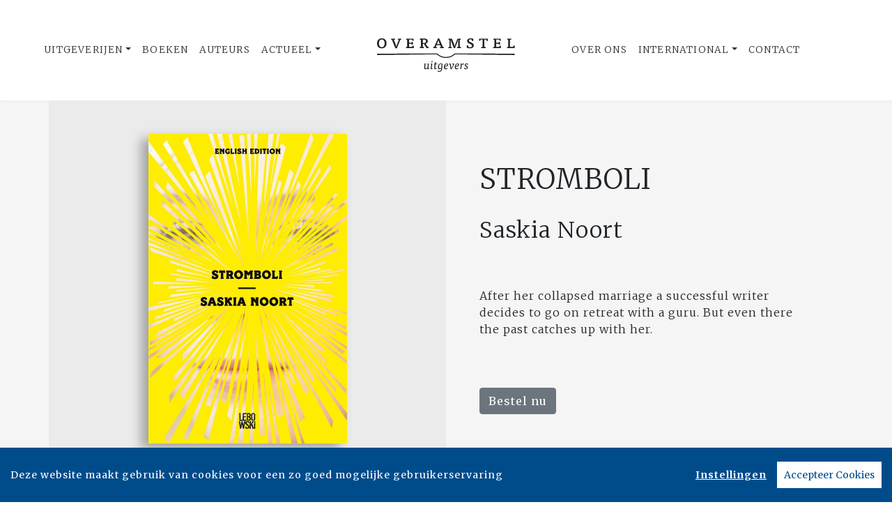

--- FILE ---
content_type: text/html; charset=UTF-8
request_url: https://www.overamsteluitgevers.com/boek/182/saskia-noort-stromboli.html
body_size: 25845
content:
<!DOCTYPE html>
<html lang="nl-NL">
	<head>
		<meta charset="utf-8">
		<meta http-equiv="X-UA-Compatible" content="IE=edge">
		<meta name="viewport" content="width=device-width, initial-scale=1">
		<!-- SEO OPTIMALISATION -->
		<title>Stromboli - Saskia Noort - Overamstel Uitgevers</title>
		<meta name="description" content="Hundreds of thousands of readers enjoy the joined column by writers' couple Sara and Karel on a daily basis, where they report openly about their life">
		<meta name="robots" content="index, follow, max-snippet:-1, max-image-preview:large, max-video-preview:-1"/>
		
		<meta property="og:locale" content="nl_NL"/>
		<meta property="og:type" content="website"/>
				<meta property="og:title" content="Stromboli"/>
				<meta property="og:description" content="Hundreds of thousands of readers enjoy the joined column by writers' couple Sara and Karel on a daily basis, where they report openly about their life"/>
		<meta property="og:url" content="https://www.overamsteluitgevers.com/boek/182/saskia-noort-stromboli.html"/>
		<meta property="og:site_name" content="Overamstel Uitgevers"/>
		<meta property="article:publisher" content="https://www.facebook.com/overamsteluitgevers"/>
				<meta property="og:image" content="https://cdn.boekhub.overamstel.com/styles/bookcoverbig/public/contentfile/front/9789048861798_574.jpg"/>
		<meta property="og:image:width" content="514"/>
		<meta property="og:image:height" content="800"/>
						<meta property="og:author" content="Array"/>
										<meta property="og:isbn" content="9789048861798"/>
						<meta property="og:pubdate" content="2021-03-08"/>
								<meta name="fb:page_id" content="646965532078973"/>
		<meta name="twitter:card" content="summary_large_image"/>
		<meta name="twitter:site" content="@overamstelcom"/>
		<meta name="twitter:creator" content="@overamstelcom"> 
		<meta name="twitter:data1" content="€ "> 
		<meta name="twitter:label1" content="Prijs"> 
				<script type="application/ld+json">
			[{"@context":"http:\/\/schema.org","@type":"Book","@id":"https:\/\/www.overamsteluitgevers.com\/boek\/182\/saskia-noort-stromboli.html","url":"https:\/\/www.overamsteluitgevers.com\/boek\/182\/saskia-noort-stromboli.html","name":"Stromboli","copyrightYear":"2021","bookEdition":"Digitale download","bookFormat":"http:\/\/schema.org\/Paperback","isbn":"9789048861798","numberOfPages":"0","datePublished":"Mon, 08 Mar 2021 00:00:00 +0100","publisher":{"@context":"http:\/\/schema.org","@type":"Organization","name":"Lebowski"},"offers":{"type":"Offer","availability":"https:\/\/schema.org\/InStock","name":"Saskia Noort - Stromboli","image":"https:\/\/cdn.boekhub.overamstel.com\/styles\/bookcoverbig\/public\/contentfile\/front\/9789048861798_574.jpg","price":"9.99","priceValidUntil":"Wed, 03 Feb 2027 00:00:00 +0100","priceCurrency":"EUR","url":"https:\/\/www.overamsteluitgevers.com\/boek\/182\/saskia-noort-stromboli.html"},"dateModified":"Tue, 19 Aug 2025 08:15:06 +0200","dateCreated":"Thu, 20 May 2021 14:13:29 +0200","author":[{"@type":"Person","name":"Saskia Noort"}]},{"@context":"http:\/\/schema.org","@type":"Product","@id":"https:\/\/www.overamsteluitgevers.com\/boek\/182\/saskia-noort-stromboli.html","url":"https:\/\/www.overamsteluitgevers.com\/boek\/182\/saskia-noort-stromboli.html","image":["https:\/\/cdn.boekhub.overamstel.com\/styles\/bookcoverbig\/public\/contentfile\/front\/9789048861798_574.jpg"],"name":"Stromboli","brand":"Lebowski","description":"Hundreds of thousands of readers enjoy the joined column by writers' couple Sara and Karel on a daily basis, where they report openly about their life as a family. But behind this facade of their bohemian lifestyle a daily life filled with envy, resentment and even violence is festering. After another nocturnal escalation it's game over: Sara decides to leave Karel.Soon after Sara becomes isolated - nobody wants anything to do with her any longer. In order to get her life back on track she checks into a retreat on the idyllic volcanic island of Stromboli. Led by a world-famous guru she - along with a motley crew of allies - indulges in role-play and exercises that keep pushing the envelope. What should have become a fresh start results in a descent into parts of the past she'd rather have kept hidden.","sku":"9789048861798","numberOfPages":0,"datePublished":"Mon, 08 Mar 2021 00:00:00 +0100","dateModified":"Mon, 08 Mar 2021 00:00:00 +0100","offers":{"type":"Offer","availability":"https:\/\/schema.org\/InStock","name":"Saskia Noort - Stromboli","image":"https:\/\/cdn.boekhub.overamstel.com\/styles\/bookcoverbig\/public\/contentfile\/front\/9789048861798_574.jpg","price":"9.99","priceValidUntil":"Wed, 03 Feb 2027 00:00:00 +0100","priceCurrency":"EUR","url":"https:\/\/www.overamsteluitgevers.com\/boek\/182\/saskia-noort-stromboli.html"}},{"@context":"https:\/\/schema.org","@type":"WebPage","name":"Overamstel Uitgevers","description":"Hundreds of thousands of readers enjoy the joined column by writers' couple Sara and Karel on a daily basis, where they report openly about their life","publisher":{"@type":"Organization","name":"Overamstel Uitgevers","foundingLocation":"Amsterdam","legalName":"Overamstel Uitgevers bv","numberOfEmployees":"45","slogan":"We love books, and we love selling them","telephone":"+31204624300","address":{"@type":"PostalAddress","addressLocality":"Amsterdam","addressRegion":"Noord-Holland","postalCode":"1096 BK","streetAddress":"Paul van Vlissingenstraat 18","addressCountry":"NL"},"logo":{"@type":"ImageObject","url":"https:\/\/www.overamsteluitgevers.com\/includes\/images\/logo-overamstel.png"}}},{"@context":"https:\/\/schema.org","@type":"WebSite","name":"Overamstel Uitgevers","url":"https:\/\/www.overamsteluitgevers.com","sameAs":["https:\/\/www.linkedin.com\/company\/overamsteluitgevers","https:\/\/instagram.com\/overamstel_uitgevers\/","https:\/\/www.facebook.com\/overamsteluitgevers\/","https:\/\/www.x.com\/OveramstelCOM","https:\/\/www.youtube.com\/channel\/UCjYXGKUbYq_VoCGlFsncgdw","https:\/\/www.threads.net\/@overamstel_uitgevers"],"potentialAction":{"@type":"SearchAction","target":"https:\/\/www.overamsteluitgevers.com\/zoeken\/index.html?q={search_term}","query-input":"required name=search_term"}},{"@context":"https:\/\/schema.org","@type":"BreadcrumbList","itemListElement":[{"@type":"ListItem","position":1,"name":"Home","item":"https:\/\/www.overamsteluitgevers.com\/"},{"@type":"ListItem","position":2,"name":"Boeken","item":"https:\/\/www.overamsteluitgevers.com\/boeken\/"},{"@type":"ListItem","position":3,"name":"Boek: Saskia Noort - Stromboli","item":"https:\/\/www.overamsteluitgevers.com\/boek\/182\/saskia-noort-stromboli.html"}]}]
		</script>
				<link rel="canonical" href="https://www.overamsteluitgevers.com/boek/182/saskia-noort-stromboli.html"/>
		
		<!-- Google Font -->
		<link rel="preconnect" href="https://fonts.gstatic.com"/> 
		<link rel="dns-prefetch" href="https://connect.facebook.net"/>
		
		
		<!-- Preload Font -->
		<link rel="preload" as="font" href="/vendor/fortawesome/font-awesome/webfonts/fa-solid-900.woff2" type="font/woff2" crossorigin="anonymous">
		<link rel="preload" as="font" href="/vendor/fortawesome/font-awesome/webfonts/fa-brands-400.woff2" type="font/woff2" crossorigin="anonymous">
		
		<!-- jQuery -->
		<script src="/vendor/components/jquery/jquery.min.js,q2e4b4c56.pagespeed.jm.T-7rMj-j57.js"></script>
		
		<!-- INVIEW JS -->
		<script defer>//<![CDATA[
!function(a){"function"==typeof define&&define.amd?define(["jquery"],a):"object"==typeof exports?module.exports=a(require("jquery")):a(jQuery)}(function(a){function i(){var b,c,d={height:f.innerHeight,width:f.innerWidth};return d.height||(b=e.compatMode,(b||!a.support.boxModel)&&(c="CSS1Compat"===b?g:e.body,d={height:c.clientHeight,width:c.clientWidth})),d}function j(){return{top:f.pageYOffset||g.scrollTop||e.body.scrollTop,left:f.pageXOffset||g.scrollLeft||e.body.scrollLeft}}function k(){if(b.length){var e=0,f=a.map(b,function(a){var b=a.data.selector,c=a.$element;return b?c.find(b):c});for(c=c||i(),d=d||j();e<b.length;e++)if(a.contains(g,f[e][0])){var h=a(f[e]),k={height:h[0].offsetHeight,width:h[0].offsetWidth},l=h.offset(),m=h.data("inview");if(!d||!c)return;l.top+k.height>d.top&&l.top<d.top+c.height&&l.left+k.width>d.left&&l.left<d.left+c.width?m||h.data("inview",!0).trigger("inview",[!0]):m&&h.data("inview",!1).trigger("inview",[!1])}}}var c,d,h,b=[],e=document,f=window,g=e.documentElement;a.event.special.inview={add:function(c){b.push({data:c,$element:a(this),element:this}),!h&&b.length&&(h=setInterval(k,250))},remove:function(a){for(var c=0;c<b.length;c++){var d=b[c];if(d.element===this&&d.data.guid===a.guid){b.splice(c,1);break}}b.length||(clearInterval(h),h=null)}},a(f).on("scroll resize scrollstop",function(){c=d=null}),!g.addEventListener&&g.attachEvent&&g.attachEvent("onfocusin",function(){d=null})});
//]]></script>		
		
		<!-- Bootstrap CSS -->
		<link rel="stylesheet" href="/A.vendor,,_twitter,,_bootstrap,,_dist,,_css,,_bootstrap.min.css,,q2e4b4c56+includes,,_addons,,_owlcarousel,,_dist,,_assets,,_owl.carousel.min.css,,q2e4b4c56+includes,,_addons,,_owlcarousel,,_dist,,_assets,,_owl.theme.default.min.css,,q2e4b4c56+vendor,,_fortawesome,,_font-awesome,,_css,,_all.min.css,,q2e4b4c56,Mcc.BkeD6Oefz3.css.pagespeed.cf.5LdyiJ78Ge.css"/>
		<!-- Bootstrap JS -->
		<script src="/vendor/twitter/bootstrap/dist/js/bootstrap.bundle.min.js,q2e4b4c56.pagespeed.jm.tbdNXwFB9_.js" defer></script>
		
		<!-- Owl Carrousel-->
		
		
		<script src="/includes/addons/owlcarousel/dist/owl.carousel.min.js,q2e4b4c56.pagespeed.jm.iD9BtIsBTL.js" defer></script>
		
		<!-- CookieConsent -->
		<script src="/includes/addons/cookieconsent/cookieconsent.min.js,q2e4b4c56.pagespeed.jm.3ZuXYaoNf0.js" defer></script>
		<script src="/includes/addons/cookieconsent/configuration.min.js,q2e4b4c56.pagespeed.jm.e8-SKG3bCe.js" defer></script>
		
		<!-- Base Scripts -->
		<script src="/includes/scripts/overamstel.base.min.js,q2e4b4c56.pagespeed.jm.3STapZB6gF.js" defer></script>
		
		<!-- FontAwesome -->
		
		
		<!-- Base StyleSheet -->
		<link rel="stylesheet" href="/includes/styles/A.overamstel.base.min.css,q2e4b4c56.pagespeed.cf.3Hfbk1fcPK.css">
				<!-- Favicon -->
		<link rel="apple-touch-icon" sizes="180x180" href="/includes/images/seo/xapple-touch-icon.png.pagespeed.ic.L1YbMs9j3g.webp">
		<link rel="icon" type="image/png" sizes="32x32" href="/includes/images/seo/xfavicon-32x32.png.pagespeed.ic.R4oK9CU4Vv.webp">
		<link rel="icon" type="image/png" sizes="16x16" href="/includes/images/seo/xfavicon-16x16.png.pagespeed.ic.gS_yI5DrO2.webp">
		<link rel="manifest" href="/includes/images/seo/site.webmanifest">
		<link rel="mask-icon" href="/includes/images/seo/safari-pinned-tab.svg" color="#333333">
		<meta name="msapplication-TileColor" content="#da532c">
		<meta name="theme-color" content="#ffffff">	</head>
	<body>
				<!-- Fixed navbar -->
		<nav class="navbar navbar-expand-lg navbar-light bg-light navbar-custom py-lg-4 py-xl-5 sticky-top" aria-label="Main">	
			<!--  Show this only on mobile to medium screens  -->
			<div class="d-md-block d-lg-none w-100">
				<div class="row align-items-center">
					<div class="col-2 float-left text-left">
						<button class="navbar-toggler hidden-md-up float-left searchBtnMini button collapsed" type="button" name="Open menu" aria-label="Open menu" data-toggle="collapse" data-target="#navbarResponsive">
					<span> </span>
					<span> </span>
					<span> </span></button> 
					</div>	
					<div class="col-8 text-center py-2">
						<a class="navbar-brand mx-auto" href="/"><img src="/includes/images/logo-overamstel.svg" alt="Overamstel Uitgevers - logo" width="400" height="97" class="logo_small"></a>
					</div>			
					<div class="col-2 float-right text-right">
						<button class="hidden-md-up float-right  searchBtn searchBtnMini button" name="Zoeken" aria-label="Zoeken" type="button"><i class="fas fa-search"></i></button> 
					</div>	
				</div>
			</div>
			
			<!--  Use flexbox utility classes to change how the child elements are justified  -->
			<div class="collapse navbar-collapse justify-content-center bg-white" id="navbarResponsive">
				<div class="row align-items-center no-gutter">
					<div class="col-lg-4 m-0 p-0 ml-md-4 ml-lg-0">
						<ul class="navbar-nav float-lg-right">
							<li class="nav-item dropdown mx-3 mx-md-0">
								<a class="nav-link dropdown-toggle ignorelink" href="#" id="dropdownImprints" data-toggle="dropdown" aria-haspopup="false" aria-expanded="false">Uitgeverijen</a>
								<div class="dropdown-menu" aria-labelledby="dropdownImprints">
									<a class="dropdown-item" href="/uitgeverij/carrera-culinair.html" aria-label="Ga naar Carrera Culinair pagina">Carrera Culinair</a>
									<a class="dropdown-item" href="/uitgeverij/hollands-diep.html" aria-label="Ga naar Hollands Diep pagina">Hollands Diep</a>
									<a class="dropdown-item" href="/uitgeverij/horizon.html" aria-label="Ga naar Horizon pagina">Horizon</a>
									<a class="dropdown-item" href="/uitgeverij/the-house-of-books.html" aria-label="Ga naar The House of Books pagina">The House of Books</a>
									<a class="dropdown-item" href="/uitgeverij/inside.html" aria-label="Ga naar Inside pagina">Inside</a>
									<a class="dropdown-item" href="/uitgeverij/lebowski.html" aria-label="Ga naar Lebowski pagina">Lebowski</a>
									<a class="dropdown-item" href="/uitgeverij/moon.html" aria-label="Ga naar Moon pagina">Moon</a>
									<a class="dropdown-item" href="https://www.rainbow.nl" target="_blank" rel="noreferrer" aria-label="Ga naar Rainbow pagina">Rainbow</a>
								</div>
							</li>
							<li class="nav-item mx-3 mx-md-0">
								<a class="nav-link" href="/boeken/" aria-label="Ga naar boeken pagina">Boeken</a>
							</li>
							<li class="nav-item mx-3 mx-md-0">
								<a class="nav-link" href="/auteurs/" aria-label="Ga naar auteurs pagina">Auteurs</a>
							</li>
							<li class="nav-item dropdown mx-3 mx-md-0">
								<a class="nav-link dropdown-toggle ignorelink" href="#" id="dropdownActual" data-toggle="dropdown" aria-haspopup="false" aria-expanded="false">Actueel</a>
								<div class="dropdown-menu" aria-labelledby="dropdownActual">
									<a class="dropdown-item" href="/nieuws/" aria-label="Ga naar nieuws pagina">Nieuws</a>
									<a class="dropdown-item" href="/persberichten/" aria-label="Ga naar persberichten pagina">Persberichten</a>
									<a class="dropdown-item" href="/boekhandel/" aria-label="Ga naar Boekhandel pagina">Boekhandel</a>
									<a class="dropdown-item" href="/nieuwsbrief/aanmelden.html" aria-label="Ga naar nieuwsbrief pagina om jezelf aan te melden">Nieuwsbrieven</a>
								</div>
							</li>
						</ul>
					</div>
					<div class="col-lg-4 text-center d-none d-lg-block logo_big_container">
						<!--Show this only lg screens and up-->
						<a class="d-none d-lg-block" href="/"><img src="/includes/images/logo-overamstel.svg" alt="Overamstel Uitgevers - Logo" width="400" height="97" class="logo_big" aria-label="Terug naar de hoofdpagina van de Overamstel Uitgevers website"></a>
					</div>
					<div class="col-lg-4 m-0 p-0 ml-md-4 ml-lg-0">
						<ul class="navbar-nav float-lg-left">
							<li class="nav-item mx-3 mx-md-0">
								<a class="nav-link text-nowrap" href="/over-ons.html" aria-label="Ga naar over ons pagina">Over Ons</a>
							</li>
							<li class="nav-item dropdown mx-3 mx-md-0">
								<a class="nav-link dropdown-toggle ignorelink" href="#" id="dropdownInt" data-toggle="dropdown" aria-haspopup="false" aria-expanded="false">International</a>
								<div class="dropdown-menu" aria-labelledby="dropdownInt">
									<a class="dropdown-item" href="/international/about-us.html" aria-label="Go to our international about us page">About</a>
									<a class="dropdown-item" href="/international/news/" aria-label="Go to our international news page">News</a>
									<a class="dropdown-item" href="/international/rights.html" aria-label="go to our international Film and Foreign rights page">Film & Foreign Rights</a>
									<a class="dropdown-item" href="/international/contact.html" aria-label="Go to our international contact page">Contact</a>
								</div>
							</li>
							<li class="nav-item mx-3 mx-md-0">
								<a class="nav-link text-nowrap" href="/contact.html" aria-label="Ga naar contact pagina">Contact</a>
							</li>
							<li class="nav-item ml-lg-3 d-none d-lg-block">
								<a class="nav-link searchBtn" href="#" aria-label="Zoeken openen"><i class="fas fa-search"></i></a>
							</li>
						</ul>
					</div>
				</div>
			</div>
		</nav>
		<!-- END Fixed navbar -->
		<!-- SEARCHFORM -->
		<div class="searchForm container-fluid m-0 p-0">
						<button type="button" class="close m-3 searchClose d-none d-lg-block" aria-label="Sluiten">
				<span aria-hidden="true">&times;</span>
			</button>
						<div class="py-4 d-none d-lg-block"></div>
			<div class="py-3 d-sm-block d-lg-none"></div>
					<!-- TITLE HEADER 2 -->		
		<div class="container text-center" style="position:relative!important;">
			<div class="h2 text-uppercase" style="background: #fff;z-index:2; position:relative!important;">Zoeken</div>
			<div class="row mx-auto" style="z-index:1;">
				<div class="col mx-auto">
					<span class="verticalline"></span>
				</div>
			</div>
		</div>
		<div class="py-2"></div>
		<!-- /TITLE HEADER 2 --> 
	
			<div class="container">
				<form action="/zoeken/index.html" id="search" method="get">
					<div class="input-group mx-auto" style="max-width:600px;">
						<label for="q" style="display:none">Zoek naar boeken, auteurs, nieuws</label>
						<input type="text" class="form-control searchBox" id="q" name="q" placeholder="Zoek naar boeken, auteurs, nieuws" value="" required aria-label="Zoek naar boeken, auteurs, nieuws">
						<label for="qFilter" style="display:none">Zoek naar boeken, auteurs, nieuws</label>
						<select class="custom-select searchFilter" id="qFilter" name="qFilter" style="width:auto;" aria-label="Filter">
							  <option value="qFilter">Alles</option>
							  							  <option value="nieuws">Nieuws</option>
							  							  <option value="persbericht">Persberichten</option>
							  							  <option value="vacature">Vacatures</option>
							  							  <option value="work">Boeken</option>
							  							  <option value="contributor">Auteurs</option>
							  							</select>
						<div class="input-group-append">
							<button class="btn btn-secondary searchSubmit" type="button" aria-label="Zoeken">
								<i class="fa fa-search"></i>
							</button>
						</div>
					</div>
				</form>
			</div>
			<div class="py-4 d-none d-lg-block"></div>
			<div class="py-3 d-sm-block d-lg-none"></div>
		</div>
		<!-- /SEARCHFORM -->
		<!-- FACETS -->
				<!-- /FACETS -->
		<!-- SUGGESTIONS -->
				<!-- /SUGGESTIONS --><main>
		<div class="container-fluid bg-3 px-0 mx-0 px-lg-auto mx-lg-auto" lang="nl">
			<div class="container-lg px-0 mx-0 px-lg-auto mx-lg-auto">
				<div class="row align-items-stretch no-gutters">
										<div class="col-xs-12 col-lg-6 bg-1 align-items-center d-flex m-0 p-0 w-100">
						<div class="text-center w-100 py-5"><img src="https://cdn.boekhub.overamstel.com/styles/bookcoverbig/public/contentfile/front/9789048861798_574.jpg" width="514" height="800" alt="Saskia Noort - Stromboli" class="w-50 h-auto bookcover"></div>
					</div>	
						
					<div class="col-xs-12 col-lg-6 text-center bg-3 justify-content-center m-auto d-none d-lg-block">
						<div class="py-4"></div>
						<h1 class="h1 pb-2 mx-xs-2 mx-lg-5 mb-3 text-left text-uppercase booktitle">Stromboli</h1>
						<h2 class="h3 pb-2 mx-xs-2 mx-lg-5 mb-3 text-left">Saskia Noort</h2>
												<div class="py-3"></div>
						<div class="h5 pb-2 mx-xs-2 mx-lg-5 mb-3 text-left">
							<div class="mx-auto text-left">
								After her collapsed marriage a successful writer decides to go on retreat with a guru. But even there the past catches up with her.
							</div>
						</div>
												<div class="py-4"></div>
						<div class="text-left mx-xs-2 mx-lg-5"><a class="btn btn-secondary" href="#editions" role="button">Bestel nu</a></div>
						<div class="py-4"></div>
					</div>
					<div class="col-xs-12 col-lg-6 text-center bg-3 justify-content-center m-auto d-block d-lg-none">
						<div class="py-4"></div>
						<h1 class="h1 pb-2 mx-xs-2 mx-lg-5 mb-3 text-center text-uppercase booktitle">Stromboli</h1>
						<h2 class="h3 pb-2 mx-xs-2 mx-lg-5 mb-3 text-center">Saskia Noort</h2>
												<div class="py-3"></div>
						<div class="h5 pb-2 mx-xs-2 mx-lg-5 mb-3 text-center">
							<div class="mx-auto text-center w-75">
								After her collapsed marriage a successful writer decides to go on retreat with a guru. But even there the past catches up with her.
							</div>
						</div>
												<div class="py-2"></div>
						<span class="text-center mx-xs-2 mx-lg-5"><a class="btn btn-secondary" href="#editions" role="button">Bestel nu</a></span>
						<div class="py-4"></div>
					</div>
				</div>
			</div>
		</div>	
	
	<div class="py-5"></div>
<div class="py-2"></div>
			<!-- TITLE HEADER 2 -->		
		<div class="container text-center" style="position:relative!important;">
			<div class="h2 text-uppercase" style="background: #fff;z-index:2; position:relative!important;">Omschrijving</div>
			<div class="row mx-auto" style="z-index:1;">
				<div class="col mx-auto">
					<span class="verticalline"></span>
				</div>
			</div>
		</div>
		<div class="py-2"></div>
		<!-- /TITLE HEADER 2 --> 
	
			<!-- DESCRIPTION -->
		<div class="container">
			<p class="w-75 m-auto bookdesc">Hundreds of thousands of readers enjoy the joined column by writers' couple Sara and Karel on a daily basis, where they report openly about their life as a family. But behind this facade of their bohemian lifestyle a daily life filled with envy, resentment and even violence is festering. After another nocturnal escalation it's game over: Sara decides to leave Karel.<br><br>Soon after Sara becomes isolated - nobody wants anything to do with her any longer. In order to get her life back on track she checks into a retreat on the idyllic volcanic island of Stromboli. Led by a world-famous guru she - along with a motley crew of allies - indulges in role-play and exercises that keep pushing the envelope. What should have become a fresh start results in a descent into parts of the past she'd rather have kept hidden.</p>
		</div>
		<!-- /DESCRIPTION -->	
	<div class="py-5"></div>
<div class="py-2"></div>


	



												<div class="container-fluid bg-1 p-0 m-0 container-role">
			<div class="container p-0">
				<div class="row tex-left d-flex flex-wrap align-items-center no-gutters">
					<div class="col-sm-4 text-center">
						<a href="/auteur/71/saskia-noort.html"><img src="https://cdn.boekhub.overamstel.com/styles/authorphotothumb/public/contentfile/contributor/71_93_1.jpg" alt="Auteur: Saskia Noort" width="400" height="400" class="w-100 h-auto p-0" style="max-width:400px;"/></a> <!--  rounded-circle -->
					</div>
					<div class="col-sm-8 pl-xs-0 pl-md-5">
						<div class="py-3 d-md-none"></div>
						<div class="h3 uppercase px-3 px-md-0"><a href="/auteur/71/saskia-noort.html" class="light">Saskia Noort</a></div>
						<div class="h4 pb-2 mb-3 px-3 px-md-0">Auteur</div>
						<div class="mb-3 px-3 px-md-0">
							<p>Saskia Noort (1967) is schrijfster en columniste. Van haar boeken werden 3,5 miljoen exemplaren verkocht. Haar werk is in 15 talen vertaald en wordt veelvuldig bewerkt voor televisie, film en theater. Zo werd er begin 2025 van <i>Nieuwe buren</i> een theaterbewerking gemaakt, verscheen <i>Bonuskind</i> in de VS en is Netflix bezig met een nieuwe serie van <i>De eetclub</i>. Met <i>Adem</i> bewijst Noort wederom dat ze een van de relevantste vrouwelijke stemmen is in Nederland.</p>
							<p><a href="/auteur/71/saskia-noort.html">Meer van Saskia Noort &raquo;</a></p>
						</div>
						<div class="py-3 d-md-none"></div>							
					</div>
				</div>
			</div>	
		</div>	
		<div class="conainer-fluid py-2"></div>
				
			<div class="py-5"></div>
<div class="py-2"></div>
		<!-- TITLE HEADER 2 -->		
		<div class="container text-center" style="position:relative!important;" id="editions">
			<div class="h2 text-uppercase pltext editions" style="background: #fff;z-index:2; position:relative!important;">Edities & Details</div>
			<div class="row mx-auto plline" style="z-index:1;">
				<div class="col mx-auto">
					<span class="verticalline"></span>
				</div>
			</div>
		</div>
		<div class="py-2"></div>
		<!-- /TITLE HEADER 2 --> 
	
		<!--AVAILABLE EDITIONS-->
		<div class="container-xs container-sm-fluid container-md">
			<div class="row justify-content-center">
									<div class="col-sm-6 col-lg-4">
						<div class="row h-100 mb-4">
							<div class="col align-top mt-xs-4 mt-md-4 mt-lg-4 tex-left">
																<div class="mr-4 float-left h-100"><img src="https://cdn.boekhub.overamstel.com/styles/boekthumb/public/contentfile/front/9789048861798_574.jpg" width="193" height="300" alt="Digitale download: Stromboli - Saskia Noort" class="bookcover bookcoversmall mt-2 h-auto"/></div>
																									<span class="smallest p-0 m-0 ">ISBN: 9789048861798<br/></span>
																	<span class="smallest p-0 m-0 ">Uitgave: Digitale download<br/></span>
																	<span class="smallest p-0 m-0 ">Status: Beschikbaar<br/></span>
																	<span class="smallest p-0 m-0 ">Datum: 08-03-2021<br/></span>
																	<span class="smallest p-0 m-0 ">Prijs: &euro; 9,99<br/></span>
																	<span class="smallest p-0 m-0 ">Omvang: 272 pagina's<br/></span>
																<p class="p-0 m-0 mt-2"><a href="#" class="text p-0 m-0" data-toggle="modal" data-target="#bestellenModal9789048861798">Bestel</a></p>
								<!-- Modal -->
<div class="modal fade" id="bestellenModal9789048861798" tabindex="-1" role="dialog" aria-labelledby="modalCenterTitle9789048861798" aria-hidden="true">
  <div class="modal-dialog modal-dialog-centered modal-lg" role="document">
	<div class="modal-content">
	  <div class="modal-header">
		<h5 class="modal-title" id="modalCenterTitle9789048861798">Bestel Stromboli van Saskia Noort</h5>
		<button type="button" class="close" data-dismiss="modal" aria-label="Close">
		  <span aria-hidden="true">&times;</span>
		</button>
	  </div>
	  <div class="modal-body">
		<div class="row text-center">
			<div class="text-left px-3">
				Kies je favoriete winkel om <b>Saskia Noort - Stromboli (9789048861798 / Digitale download)</b> te bestellen:
			</div>
									<div class="col p-3">
				<a href="https://partner.bol.com/click/click?p=2&t=url&s=30517&f=TXL&url=https%3A%2F%2Fwww.bol.com%2Fnl%2Fs%2F9789048861798%2F&name=zoeken&subid=overamstelcom" target="_blank" rel="noreferrer" onClick="gtag('event', 'click', {'event_category' : 'Bestel_bolcom', 'event_label': 'Bestel_9789048861798'});"><img src="[data-uri]" alt="Bestel 9789048861798 bij bol.com" style="width: 150px;" loading="lazy"/></a>
			</div>
												<div class="col p-3">
				<a href="https://partner.athenaeumscheltema.nl/c?c=37076&m=12&a=401056&r=&u=https%3A%2F%2Fathenaeumscheltema.nl%2F9789048861798" target="_blank" rel="noreferrer" onClick="gtag('event', 'click', {'event_category' : 'Bestel_athenaeum', 'event_label': 'Bestel_9789048861798'});"><img src="[data-uri]" alt="Bestel 9789048861798 bij Athenaeum" style="width: 150px;" loading="lazy"/></a>
			</div>
																		<div class="col p-3">
				<a href="https://do.bruna.nl/t/t?a=1741618759&as=1923322630&t=2&tk=1&url=https://www.bruna.nl/ebooks/stromboli-9789048861798" target="_blank" rel="noreferrer" onClick="gtag('event', 'click', {'event_category' : 'Bestel_bruna', 'event_label': 'Bestel_9789048861798'});"><img src="[data-uri]" alt="Bestel 9789048861798 bij Bruna" style="width: 150px;" loading="lazy"/></a>
			</div>
												<div class="col p-3">
				<a href="https://libris.nl/boeken/?tt=33780_12_401056_OveramstelSite&r=9789048861798" target="_blank" rel="noreferrer" onClick="gtag('event', 'click', {'event_category' : 'Bestel_libris', 'event_label': 'Bestel_9789048861798'});"><img src="[data-uri]" alt="Bestel 9789048861798 bij Libris" style="width: 150px;" loading="lazy"/></a>
			</div>
												<div class="col p-3">
				<a href="https://www.donner.nl/stromboli/saskia-noort/9789048861798" target="_blank" rel="noreferrer" onClick="gtag('event', 'click', {'event_category' : 'Bestel_donner', 'event_label': 'Bestel_9789048861798'});"><img src="[data-uri]" alt="Bestel 9789048861798 bij Donner" style="width: 150px;" loading="lazy"/></a>
			</div>
												<div class="col p-3">
				<a href="https://www.kobo.com/nl/en/search?query=9789048861798" target="_blank" rel="noreferrer" onClick="gtag('event', 'click', {'event_category' : 'Bestel_kobo', 'event_label': 'Bestel_9789048861798'});"><img src="[data-uri]" alt="Bestel 9789048861798 bij Kobo" style="width: 150px;" loading="lazy"/></a>
			</div>
												<div class="col p-3">
				<a href="https://go.adt231.net/t/t?a=1673240125&as=1923322630&t=2&tk=1&url=https://www.storytel.com/nl/search/all?query=9789048861798&formats=abook%2Cebook" target="_blank" rel="noreferrer" onClick="gtag('event', 'click', {'event_category' : 'Bestel_storytel', 'event_label': 'Bestel_9789048861798'});"><img src="[data-uri]" alt="Bestel 9789048861798 bij Storytel" style="width: 150px;" loading="lazy"/></a>
			</div>
																		<div class="col p-3">
				<a href="https://play.google.com/store/books/details?id=ISBN_9789048861798&PAffiliateID=1011ljeAP" target="_blank" rel="noreferrer" onClick="gtag('event', 'click', {'event_category' : 'Bestel_Google Play', 'event_label': 'Bestel_9789048861798'});"><img src="[data-uri]" alt="Bestel 9789048861798 bij Google Play" style="width: 150px;" loading="lazy"/></a>
			</div>
												<div class="col p-3">
				<a href="https://goto.applebooks.apple/nl/9789048861798?at=1010l3a6m" target="_blank" rel="noreferrer" onClick="gtag('event', 'click', {'event_category' : 'Bestel_Apple Books', 'event_label': 'Bestel_9789048861798'});"><img src="[data-uri]" alt="Bestel 9789048861798 bij Apple Books" style="width: 150px;" loading="lazy"/></a>
			</div>
																		<div class="col p-3">
				<a href="https://track.adtraction.com/t/t?a=1552805685&as=1923322630&t=2&tk=1" target="_blank" rel="noreferrer" onClick="gtag('event', 'click', {'event_category' : 'Bestel_Nextory', 'event_label': 'Bestel_9789048861798'});"><img src="[data-uri]" alt="Bestel 9789048861798 bij Nextory" style="width: 150px;" loading="lazy"/></a>
			</div>
								</div>
	  </div>
	  <div class="modal-footer">
		<button type="button" class="btn btn-secondary" data-dismiss="modal">Sluiten</button>
	  </div>
	</div>
  </div>
</div>
<!-- /Modal -->
							</div>
						</div>	
					</div>
							</div>
		</div>
		<!--/AVAILABLE EDITIONS-->
<div class="py-2"></div>
		<div class="container text-center overflow-hidden">
			<a href="/uitgeverij/lebowski.html" class="badge badge-secondary m-2 text-wrap">Uitgeverij: Lebowski</a>
									
						
							 
						
						
							<a href="/boeken/?filter=nur:301" class="badge badge-secondary m-2 text-wrap">NUR: 301 - Literaire roman, novelle</a>
										<a href="/boeken/?filter=thema:FYT" class="badge badge-secondary m-2 text-wrap">THEMA: Vertaalde fictie</a>
							<a href="/boeken/?filter=thema:FBA" class="badge badge-secondary m-2 text-wrap">THEMA: Moderne en hedendaagse fictie</a>
							<a href="/boeken/?filter=thema:FS" class="badge badge-secondary m-2 text-wrap">THEMA: Gezinsleven fictie</a>
			 
							<a href="/boeken/?filter=bisac:FIC000000" class="badge badge-secondary m-2 text-wrap">BISAC: FICTION / General</a>
							<a href="/boeken/?filter=bisac:FIC027000" class="badge badge-secondary m-2 text-wrap">BISAC: FICTION / Romance / General</a>
							<a href="/boeken/?filter=bisac:FIC025000" class="badge badge-secondary m-2 text-wrap">BISAC: FICTION / Psychological</a>
					</div>
<div class="py-5"></div>
<div class="py-2"></div>
			<!-- TITLE HEADER 2 -->		
		<div class="container text-center" style="position:relative!important;">
			<div class="h2 text-uppercase pltext" style="background: #fff;z-index:2; position:relative!important;">Nieuws</div>
			<div class="row mx-auto plline" style="z-index:1;">
				<div class="col mx-auto">
					<span class="verticalline"></span>
				</div>
			</div>
		</div>
		<div class="py-2"></div>
		<!-- /TITLE HEADER 2 --> 
	
					<div class="container text-center">
			<div class="row">
							<div class="col-md-6 px-2 text-left">
					<a href="/nieuws/4194/saskia-noort-ontvangt-koninklijke-onderscheiding.html"><img src="https://cdn.boekhub.overamstel.com/styles/article/public/articleimages/MicrosoftTeams-image%20%283%29_1.png" alt="Saskia Noort ontvangt koninklijke onderscheiding " width="555" height="300" class="w-100 h-auto" loading="lazy"></a>
					<div class="py-3"></div>
					<h2 class="h5 text-uppercase pr-2"><a href="/nieuws/4194/saskia-noort-ontvangt-koninklijke-onderscheiding.html" title="Saskia Noort ontvangt koninklijke onderscheiding " class="articletitle">Saskia Noort ontvangt koninklijke onderscheiding </a></h2>
					<div class="py-1"></div>
					<p>Saskia Noort werd in Pathé Tuschinski verrast tijdens de première van haar boekverfilming Stromboli&nbsp;en mocht een lintje in ontvangst nemen van de Burgemeester van Amsterdam Femke Halsema. De bestsellerauteur&nbsp;is nu officier in de Orde van Oranje-Nassau. <a href="/nieuws/4194/saskia-noort-ontvangt-koninklijke-onderscheiding.html" title="Saskia Noort ontvangt koninklijke onderscheiding " style="white-space: nowrap;">Lees meer &raquo;</a></p>
					<div class="py-3"></div>
				</div>
											<div class="col-md-6 px-2 text-left">
					<a href="/nieuws/3345/duitse-editie-van-bonuskind-en-meer-saskia-noort-nieuws.html"><img src="https://cdn.boekhub.overamstel.com/styles/article/public/articleimages/nb-saskianoort-bonuskind-de-20210720.jpg" alt="Duitse editie van 'Bonuskind' en meer Saskia Noort-nieuws" width="555" height="300" class="w-100 h-auto" loading="lazy"></a>
					<div class="py-3"></div>
					<h2 class="h5 text-uppercase pr-2"><a href="/nieuws/3345/duitse-editie-van-bonuskind-en-meer-saskia-noort-nieuws.html" title="Duitse editie van 'Bonuskind' en meer Saskia Noort-nieuws" class="articletitle">Duitse editie van 'Bonuskind' en meer Saskia Noort-nieuws</a></h2>
					<div class="py-1"></div>
					<p>Deze zomer verschijnt de Duitstalige editie van&nbsp;Bonuskind, op 29&nbsp;juli. En er is nog meer Saskia Noort-nieuws:&nbsp;Stromboli&nbsp;wordt verfilmd én is nu in Engelstalig e-book beschikbaar. <a href="/nieuws/3345/duitse-editie-van-bonuskind-en-meer-saskia-noort-nieuws.html" title="Duitse editie van 'Bonuskind' en meer Saskia Noort-nieuws" style="white-space: nowrap;">Lees meer &raquo;</a></p>
					<div class="py-3"></div>
				</div>
										</div>
		</div>	
			
	
	<div class="py-5"></div>
<div class="py-2"></div>
			<!-- TITLE HEADER 2 -->		
		<div class="container text-center" style="position:relative!important;">
			<div class="h2 text-uppercase pltext" style="background: #fff;z-index:2; position:relative!important;">Meer boeken</div>
			<div class="row mx-auto plline" style="z-index:1;">
				<div class="col mx-auto">
					<span class="verticalline"></span>
				</div>
			</div>
		</div>
		<div class="py-2"></div>
		<!-- /TITLE HEADER 2 --> 
	
		<div class="container text-center">
		<div class="row">
										<div class="col-sm m-1 bg-3">	
				<div class="py-3 py-xl-5"></div>		
															<a href="/boek/3196/arthur-goemans-de-verkavelingen.html" target="_self"><img src="https://cdn.boekhub.overamstel.com/styles/thumbnail/public/contentfile/front/9789464105186_15058.jpg?itok=ZRERzZS-" alt="Arthur Goemans - De verkavelingen" width="161" height="250" class="bookcover w-auto" style="max-height:250px; max-width:220px;" loading="lazy"></a><!--width="160" height="250"-->
													<div class="py-3"></div>
				<div class="h4 text-wrap px-2 booktitle"><a href="/boek/3196/arthur-goemans-de-verkavelingen.html">De verkavelingen</a></div>	
				<div class="h5 px-2">Arthur Goemans</div>
				<div class="py-3 py-xl-5"></div>
			</div>
							<div class="col-sm m-1 bg-1">	
				<div class="py-3 py-xl-5"></div>		
															<a href="/boek/3399/zaki-vergeet-het.html" target="_self"><img src="https://cdn.boekhub.overamstel.com/styles/thumbnail/public/contentfile/front/9789464105711_15750.jpg?itok=LDNPfz2q" alt="Zaki - Vergeet het" width="161" height="250" class="bookcover w-auto" style="max-height:250px; max-width:220px;" loading="lazy"></a><!--width="160" height="250"-->
													<div class="py-3"></div>
				<div class="h4 text-wrap px-2 booktitle"><a href="/boek/3399/zaki-vergeet-het.html">Vergeet het</a></div>	
				<div class="h5 px-2">Zaki</div>
				<div class="py-3 py-xl-5"></div>
			</div>
							<div class="col-sm m-1 bg-2">	
				<div class="py-3 py-xl-5"></div>		
															<a href="/boek/3122/alex-boogers-het-boek-estee.html" target="_self"><img src="https://cdn.boekhub.overamstel.com/styles/thumbnail/public/contentfile/front/9789048873166_14646_0.jpg?itok=ioTrdBJh" alt="Alex Boogers - Het boek Estee" width="161" height="250" class="bookcover w-auto" style="max-height:250px; max-width:220px;" loading="lazy"></a><!--width="160" height="250"-->
													<div class="py-3"></div>
				<div class="h4 text-wrap px-2 booktitle"><a href="/boek/3122/alex-boogers-het-boek-estee.html">Het boek Estee</a></div>	
				<div class="h5 px-2">Alex Boogers</div>
				<div class="py-3 py-xl-5"></div>
			</div>
					</div>
	</div>
	
	<div class="py-5"></div>
<div class="py-2"></div>

				<!-- TITLE HEADER 2 -->		
		<div class="container text-center" style="position:relative!important;">
			<div class="h2 text-uppercase pltext" style="background: #fff;z-index:2; position:relative!important;">Blijf op de hoogte</div>
			<div class="row mx-auto plline" style="z-index:1;">
				<div class="col mx-auto">
					<span class="verticalline"></span>
				</div>
			</div>
		</div>
		<div class="py-2"></div>
		<!-- /TITLE HEADER 2 --> 
			
		
		<div class="container text-center">
			<div class="row">
				<div class="col">
					<div class="w-75 mx-auto">
						<p>Volg onze sociale media voor het laatste nieuws:</p>
					</div>
				</div>
			</div>
			<div class="py-3"></div>
			<div class="row">
				<div class="col w-100 socialicons">
										<a href="https://www.linkedin.com/company/overamsteluitgevers" class="px-2 px-md-4 text-color-green" target="_blank" rel="noreferrer" aria-label="Overamstel Uitgevers - LinkedIn"><i class="fab fa-linkedin"></i></a>
										<a href="https://instagram.com/overamstel_uitgevers/" class="px-2 px-md-4 text-color-green" target="_blank" rel="noreferrer" aria-label="Overamstel Uitgevers - Instagram"><i class="fab fa-instagram"></i></a>
										<a href="https://www.facebook.com/overamsteluitgevers/" class="px-2 px-md-4 text-color-green" target="_blank" rel="noreferrer" aria-label="Overamstel Uitgevers - Facebook"><i class="fab fa-facebook-f"></i></a>
										<a href="https://www.x.com/OveramstelCOM" class="px-2 px-md-4 text-color-green" target="_blank" rel="noreferrer" aria-label="Overamstel Uitgevers - X"><i class="fab fa-x-twitter"></i></a>
										<a href="https://www.youtube.com/channel/UCjYXGKUbYq_VoCGlFsncgdw" class="px-2 px-md-4 text-color-green" target="_blank" rel="noreferrer" aria-label="Overamstel Uitgevers - YouTube"><i class="fab fa-youtube"></i></a>
										<a href="https://www.threads.net/@overamstel_uitgevers" class="px-2 px-md-4 text-color-green" target="_blank" rel="noreferrer" aria-label="Overamstel Uitgevers - Threads"><i class="fa-brands fa-threads"></i></a>
									</div>
			</div>
		</div>
	
<div class="py-5"></div>
<div class="py-2"></div></main>
	
		<footer>
			<div class="container-fluid bg-1">
				<div class="container-fluid p-0 py-4 py-lg-5">
					<div class="row">
						<div class="col-lg text-center">
							<img src="/includes/images/logo-overamstel.svg" alt="Overamstel Uitgevers - Logo" width="400" height="97" class="mx-2" style="max-width:200px;"/>
							<div class="small m-0 my-4 p-0">We love books, and we love selling them</div>
						</div>	
						<div class="col-lg small text-center text-lg-right mb-3 text-nowrap">
							<b>Overamstel Uitgevers bv</b><br/>
							Paul van Vlissingenstraat 18<br/>
							1096 BK Amsterdam<br/>
							Nederland<br/>
							<a href="tel:+31204624300" style="font-weight: normal">020-462 4300</a>
						</div>
						<div class="col-lg small text-center text-lg-left mb-3 text-nowrap">
							<b>Overamstel Uitgevers België nv</b><br/>
							Leopold De Waelstraat 17A<br/>
							2000 Antwerpen<br/>
							België<br/>
							<a href="tel:+3233024210" style="font-weight: normal">03-3024210</a>
						</div>
						<div class="col-lg text-center text-lg-right" role="navigation" aria-label="Footer">
							<ul class="footerlist m-0 p-0 py-xs-3 mr-lg-5">  
								<li>
									<a href="/contact.html">Contact</a>
								</li>
								<li>
									<a href="/boekhandel/">Boekhandel</a>
								</li>
								<li>
									<a href="/nieuwsbrief/aanmelden.html">Nieuwsbrieven</a>
								</li>	
								<li>
									<a href="/vacatures/">Vacatures</a>
								</li>	
								<li>
									<a href="/manuscripten.html">Manuscripten</a>
								</li>	
								<li>
									<a href="/privacy-policy.html">Privacystatement</a>
								</li>	
								<li>
									<a href="/cookie-statement.html">Cookiestatement</a>
								</li>	
								<li>
									<a href="#" class="ignorelink ccb__edit">Cookie-instellingen</a>
								</li>			  
							</ul>
						</div>
					</div>
				</div>
				<div class="text-center py-3 smallest"><small>Copyright &copy; 2007-2026 Overamstel Uitgevers - Alle rechten voorbehouden - Ontwerp door <a href="https://www.dogandpony.nl" target="_blank" rel="noreferrer">Dog and Pony</a></small></div> 
			</div>
		</footer>
	
<!-- Global site tag (gtag.js) - Google Analytics -->

<script async src="https://www.googletagmanager.com/gtag/js?id=G-YZ74Q0RNVV" data-consent="google-tag-manager"></script>
<script type="text/plain" data-consent="google-tag-manager">
	window.dataLayer = window.dataLayer || [];
	function gtag(){dataLayer.push(arguments);}
	gtag('js', new Date());
	gtag('set', 'anonymizeIp', true);
	gtag('set', 'allow_ad_personalization_signals', false);
	gtag('set', 'allow_google_signals', false);
	gtag('set', 'forceSSL', true);
	gtag('config', 'G-YZ74Q0RNVV');
</script>
<!-- GA only execute when cookie consent approved -->
<script type="text/plain" data-consent="google-ads">
	gtag('set', 'anonymizeIp', false);
	gtag('set', 'allow_ad_personalization_signals', true);
	gtag('set', 'allow_google_signals', true);
</script>
<script type="text/plain" data-consent="google-tag-manager">
	gtag('send', 'pageview');
</script>

<!-- END Global site tag (gtag.js) - Google Analytics -->	<!-- Facebook Pixel Code -->
<script type="text/plain" data-consent="fbp">
  
  !function(f,b,e,v,n,t,s)
  {if(f.fbq)return;n=f.fbq=function(){n.callMethod?
  n.callMethod.apply(n,arguments):n.queue.push(arguments)};
  if(!f._fbq)f._fbq=n;n.push=n;n.loaded=!0;n.version='2.0';
  n.queue=[];t=b.createElement(e);t.async=!0;
  t.src=v;s=b.getElementsByTagName(e)[0];
  s.parentNode.insertBefore(t,s)}(window, document,'script',
  'https://connect.facebook.net/en_US/fbevents.js');
  fbq('init', '1552049628340276');
  fbq('track', 'PageView');

  
</script>
<!-- End Facebook Pixel Code --></body>
</html>		


--- FILE ---
content_type: image/svg+xml
request_url: https://www.overamsteluitgevers.com/includes/images/logo-overamstel.svg
body_size: 4238
content:
<?xml version="1.0" encoding="UTF-8" standalone="no"?>
<svg
   xmlns:dc="http://purl.org/dc/elements/1.1/"
   xmlns:cc="http://creativecommons.org/ns#"
   xmlns:rdf="http://www.w3.org/1999/02/22-rdf-syntax-ns#"
   xmlns:svg="http://www.w3.org/2000/svg"
   xmlns="http://www.w3.org/2000/svg"
   viewBox="0 0 959.73334 233.52"
   height="233.52"
   width="959.73334"
   xml:space="preserve"
   id="svg2"
   version="1.1"><metadata
     id="metadata8"><rdf:RDF><cc:Work
         rdf:about=""><dc:format>image/svg+xml</dc:format><dc:type
           rdf:resource="http://purl.org/dc/dcmitype/StillImage" /></cc:Work></rdf:RDF></metadata><defs
     id="defs6" /><g
     transform="matrix(1.3333333,0,0,-1.3333333,0,233.52)"
     id="g10"><g
       transform="scale(0.1)"
       id="g12"><path
         id="path14"
         style="fill:#231f20;fill-opacity:1;fill-rule:nonzero;stroke:none"
         d="m 7196.96,950.355 c -0.15,0.43 -3134.75,7.754 -3134.75,7.754 l -13.93,-0.039 C 3933.18,835.969 3765.01,776.313 3600.91,776.109 h -1.85 c -164.14,0.184 -332.36,59.825 -447.5,181.961 l -13.94,0.039 c 0,0 -3136.50281,-7.324 -3136.62,-7.754 -4.27344,-17.656 5.53906,-65.449 22.0039,-71.414 0.5586,-0.207 3098.1061,36.188 3098.1061,36.188 126.33,-127.352 302.62,-189.508 478.57,-189.488 h 0.47 c 175.97,-0.02 352.26,62.136 478.57,189.488 0,0 3095.68,-36.395 3096.22,-36.188 16.48,5.965 26.29,53.758 22.02,71.414 z m -4130.88,-524.183 9.14,85.699 c -11.58,0 -29.95,-3.59 -39.06,-9.59 l -17.73,-69.543 c -10.39,-1.808 -26.26,-5.968 -34.79,-10.187 -5.52,-7.789 -10.38,-21.59 -11.6,-31.172 H 3016 c -10.41,-59.899 -26.27,-164.199 -26.27,-197.77 0,-37.179 16.48,-59.359 56.17,-59.359 20.78,0 48.26,6.59 70.86,19.191 4.24,7.77 7.95,20.981 7.95,31.778 -14.68,-6.02 -36.04,-11.379 -51.95,-11.379 -25.02,0 -32.34,15.57 -29.3,47.308 l 17.12,170.231 h 87.94 c 1.19,7.199 2.45,16.191 2.45,23.973 0,3.628 0,6.617 -0.64,10.82 z m -191.17,142.027 c -18.92,0 -33.58,-13.777 -33.58,-32.98 0,-23.348 11.58,-35.328 33.58,-35.328 18.92,0 32.98,13.168 32.98,35.328 0,20.992 -13.41,32.98 -32.98,32.98 z M 3356.17,223.59 c -15.86,-28.192 -42.14,-45.57 -67.21,-45.57 -32.33,0 -53.08,22.191 -53.08,71.921 0,33.571 7.32,80.93 26.23,110.27 15.88,23.98 41.53,44.348 74.51,44.348 14.05,0 30.52,-3.598 40.94,-9.571 z m -132.55,154 c -26.24,-35.328 -40.29,-84.5 -40.29,-134.27 0,-75.468 34.22,-106.039 80.61,-106.039 29.96,0 65.98,13.758 89.81,48.539 h 6.1 c -4.28,-12.601 -8.58,-32.968 -11.64,-51.57 -8.54,-55.1289 -31.14,-94.6914 -86.1,-94.6914 -29.9,0 -62.28,10.793 -94.04,29.4023 -1.24,-4.832 -1.81,-11.4296 -1.81,-16.2304 0,-14.961 3.04,-27.5313 7.31,-36.5391 C 3197.38,6.60938 3232.21,0 3260.91,0 c 99.52,0 130.69,74.9297 140.45,166.031 l 26.27,243.328 c -20.78,14.371 -51.29,27 -89.78,27 -49.48,0 -87.95,-23.98 -114.23,-58.769 z m -542.3,-188.789 28.05,241.539 c -4.87,1.219 -18.29,2.398 -24.39,2.398 -25.02,0 -43.97,-5.968 -58.01,-13.199 -5.52,-5.359 -10.97,-25.18 -10.97,-31.148 l 42.11,4.8 -23.22,-173.242 C 2619.61,193.609 2590.91,175 2561.63,175 c -31.17,0 -42.77,19.781 -42.77,50.949 0,23.992 14.07,140.852 22.58,204.391 -4.87,1.219 -18.91,2.398 -25.02,2.398 -25.04,0 -45.77,-6.566 -60.45,-13.758 -5.53,-5.378 -10.99,-24.621 -10.99,-30.589 l 44.58,4.8 c -6.11,-33.562 -24.46,-146.242 -24.46,-185.832 0,-56.898 35.46,-73.109 70.28,-73.109 45.79,0 76.33,18.602 94.62,46.129 h 3.06 c 1.83,-14.957 7.95,-34.141 15.29,-46.129 18.32,0 53.75,7.191 72.05,13.809 4.85,7.781 9.76,24.523 9.76,33.562 l -45.82,-4.211 c -1.21,1.789 -3.02,10.192 -3.02,11.391 z m 175.28,-1.789 30.53,243.328 c -4.89,1.219 -18.94,2.398 -25.05,2.398 -25.03,0 -45.79,-6.566 -60.47,-13.758 -5.49,-5.378 -10.97,-24.621 -10.97,-30.589 l 44.57,4.8 -31.75,-214.562 c 0,-10.199 9.78,-31.168 21.37,-44.379 17.71,0 53.13,6.59 72.67,13.809 4.91,7.781 9.78,24.523 9.78,33.562 l -47.64,-4.82 c -1.23,2.398 -3.04,8.418 -3.04,10.211 z m 1086.79,237.359 c -7.35,-7.242 -12.81,-23.41 -13.42,-32.402 l 50.06,4.23 c 1.24,-2.429 2.47,-8.39 2.47,-10.187 C 3957.47,318.859 3924.47,243.32 3889.07,175 h -4.31 c -0.61,16.789 -3.67,44.949 -6.14,60.551 l -29.87,194.219 c -6.12,1.789 -14.66,2.968 -22.01,2.968 -21.97,0 -48.23,-5.41 -59.24,-12.59 -4.87,-5.386 -9.78,-24.539 -9.78,-30.589 l 42.15,4.211 45.81,-251.711 48.21,-12.598 c 52.56,85.699 102.01,182.187 140.49,267.309 0,7.789 -9.15,29.402 -19.54,39.589 -14.06,0 -56.77,-5.429 -71.45,-11.988 z m 562.17,11.988 c -42.17,0 -69.66,-32.379 -81.25,-66.539 h -6.08 l 7.94,60.52 c -6.13,1.808 -13.46,2.398 -20.76,2.398 -20.81,0 -44.03,-5.968 -56.21,-13.758 -5.5,-5.378 -11.01,-24.621 -11.01,-30.589 l 45.21,4.8 -32.99,-247.531 c 5.48,-1.828 14.05,-2.43 22.62,-2.43 10.37,0 21.97,1.239 29.26,2.43 l 18.96,184 c 14.65,38.961 42.14,58.731 72.07,58.731 13.44,0 27.49,-3 41.56,-11.993 2.42,7.211 4.25,19.211 4.25,27.582 0,8.399 -1.21,18.571 -4.25,26.95 -7.95,3.609 -18.98,5.429 -29.32,5.429 z m -952.7,-133.07 c 3.04,22.18 9.14,44.961 20.12,62.922 13.44,22.789 37.28,37.769 62.34,37.769 22.55,0 31.71,-16.171 31.71,-36.558 0,-29.961 -13.43,-60.57 -114.17,-64.133 z m 93.41,133.07 c -43.97,0 -81.23,-21.007 -105.62,-49.777 -33.6,-39.543 -45.82,-97.652 -45.82,-150.434 0,-64.109 28.69,-101.898 83.03,-101.898 45.19,0 83.08,18.602 106.28,38.332 4.25,8.43 7.33,21.629 7.33,32.996 -26.26,-16.777 -64.75,-28.168 -91.6,-28.168 -33.58,0 -50.7,23.981 -50.7,73.141 v 17.961 c 136.77,5.41 167.34,53.968 167.34,101.886 0,40.774 -26.87,65.961 -70.24,65.961 z m 1096.82,-81.5 c 6.09,19.129 11.62,46.723 11.62,66.52 -21.4,9.551 -47.06,14.98 -70.24,14.98 -66.57,0 -100.78,-37.187 -100.78,-84.531 0,-79.719 112.35,-84.519 112.35,-143.226 0,-25.204 -21.96,-40.172 -48.25,-40.172 -32.35,0 -49.42,12.582 -51.28,47.949 -18.93,0 -43.35,-9.57 -49.48,-21.598 0,-43.742 37.86,-60.531 86.73,-60.531 56.84,0 111.18,28.191 111.18,91.129 0,74.301 -112.41,83.301 -112.41,143.242 0,23.348 19.56,35.938 43.38,35.938 15.27,0 26.86,-2.977 36.61,-7.789 l -3.04,-32.969 c 6.77,-4.789 23.83,-8.942 33.61,-8.942 z M 250.602,1694.54 c 88.808,0 147.996,-82.24 147.996,-196.76 0,-130.01 -49.325,-209.4 -147.996,-209.4 -94.852,0 -150.254,82.22 -150.254,209.4 0,120.15 51.59,196.76 150.254,196.76 z m 0,-463.79 c 148.75,0 245.906,97.67 245.906,267.03 0,163.73 -98.66,253.65 -245.906,253.65 -141.914,0 -248.93403,-96.97 -248.93403,-253.65 0,-174.98 88.78513,-267.03 248.93403,-267.03 z M 4121.36,303.289 c 3.09,22.18 9.21,44.961 20.19,62.922 13.45,22.789 37.24,37.769 62.29,37.769 22.59,0 31.79,-16.171 31.79,-36.558 0,-29.961 -13.47,-60.57 -114.27,-64.133 z m 93.49,133.07 c -43.97,0 -81.25,-21.007 -105.68,-49.777 -33.58,-39.543 -45.79,-97.652 -45.79,-150.434 0,-64.109 28.71,-101.898 83.06,-101.898 45.21,0 83.05,18.602 106.29,38.332 4.26,8.43 7.29,21.629 7.29,32.996 -26.27,-16.777 -64.73,-28.168 -91.59,-28.168 -33.57,0 -50.73,23.981 -50.73,73.141 v 17.961 c 136.84,5.41 167.37,53.968 167.37,101.886 0,40.774 -26.87,65.961 -70.22,65.961 z M 3177.15,1573.66 c 8.35,20.39 22.02,61.13 25.04,82.93 h 6.84 c 2.27,-22.49 14.41,-62.54 22,-81.52 l 51.61,-127.19 h -156.35 z m -56.17,-278.96 c -16.69,3.51 -40.99,6.32 -58.43,7.03 9.87,14.05 18.97,33.73 25.05,49.89 l 17.45,44.26 h 198.83 l 16.7,-40.76 c 7.61,-17.56 16.69,-35.82 28.85,-50.58 -15.94,-2.11 -38.7,-5.62 -52.38,-9.84 -6.08,-13.36 -12.13,-35.84 -13.65,-49.89 h 210.98 c -0.75,15.45 -5.3,37.23 -9.85,52 -12.15,3.51 -32.64,7.02 -44.79,8.43 l -188.97,441.28 h -66.8 l -197.32,-443.39 c -11.39,-1.4 -28.09,-4.92 -37.95,-8.43 -6.83,-14.05 -12.89,-33.04 -15.19,-49.89 h 196.57 c 0,12.65 -4.53,37.95 -9.1,49.89 z m 3346.97,71.67 c -19.71,0 -51.59,-2.81 -67.53,-7.73 -4.55,-16.18 -8.36,-40.06 -9.88,-58.32 h -168.47 v 167.95 h 131.28 c 0.76,-10.55 3.8,-26.72 6.83,-37.26 16.71,-4.21 44.03,-5.63 62.24,-4.21 v 136.31 c -19.72,0 -46.28,-3.5 -61.47,-7.72 -3.03,-9.12 -6.84,-26 -7.6,-34.43 h -131.28 v 162.33 h 166.21 c 0.75,-14.07 5.3,-39.35 9.09,-52.71 17.46,-4.91 44.05,-7.72 63.01,-7.72 v 114.53 h -384.8 c -2.28,-15.46 -1.51,-37.26 0.77,-52 12.89,-2.1 37.19,-4.91 53.88,-6.32 v -374.53 c -15.2,-1.41 -43.28,-6.33 -56.16,-9.84 -5.32,-11.94 -10.63,-35.84 -12.14,-49.89 h 406.02 z m -1059.53,316.92 h 104.76 v -378.75 c -18.23,-1.41 -48.57,-6.33 -63.75,-10.54 -5.31,-11.96 -12.92,-35.14 -13.67,-49.19 h 246.67 c 2.26,11.24 0.75,39.35 -3.03,51.3 -20.5,3.5 -50.85,6.32 -74.4,7.72 v 379.46 h 103.98 c 1.51,-16.87 6.07,-44.98 9.87,-60.43 18.96,-4.93 45.55,-7.05 66.79,-7.05 v 121.58 h -453.11 v -118.76 c 19.74,0 47.06,1.41 66.02,6.33 3.05,13.35 8.37,42.86 9.87,58.33 z M 3732.75,1294 c -4.55,-12.66 -9.11,-35.14 -9.87,-49.19 h 181.38 c 2.28,11.24 0.78,38.65 -2.26,49.89 -13.69,4.22 -34.92,7.03 -50.87,8.43 v 371.03 h 6.83 c 5.33,-40.06 20.5,-92.05 36.44,-133.53 l 118.4,-304.24 h 60.72 l 117.65,300.72 c 17.46,43.57 31.86,96.99 37.95,138.42 h 7.56 v -370.99 c -14.39,-1.41 -38.7,-6.33 -50.85,-9.84 -4.57,-11.94 -9.85,-35.84 -11.38,-49.89 h 213.3 c 0.73,4.91 0.73,9.13 0.73,15.45 0,12.67 -0.73,26.7 -3.78,35.14 -18.22,3.52 -44.02,6.33 -63.75,7.73 v 376.63 c 17.45,0.72 43.24,3.53 58.42,6.32 3.05,11.95 3.8,40.06 1.55,51.31 h -176.85 l -112.31,-279.67 c -13.71,-33.71 -27.37,-84.32 -32.66,-121.58 h -6.83 c -4.57,37.26 -18.22,87.87 -31.89,122.29 l -108.52,278.96 h -182.15 c -2.29,-11.25 -1.51,-39.36 1.51,-52 12.14,-2.1 34.92,-4.91 50.86,-6.32 v -375.24 c -13.67,-2.1 -37.19,-6.31 -49.33,-9.83 z m 3064.34,0.7 c -5.31,-11.94 -10.62,-35.84 -12.13,-49.89 h 411.33 v 134.21 c -18.96,0 -52.33,-2.81 -69.07,-8.42 -3.77,-16.16 -8.32,-49.2 -9.85,-69.58 h -172.28 v 378.74 c 21.25,0.72 54.64,3.53 72.84,6.32 3.82,11.95 4.57,40.06 2.31,51.31 h -221.62 c -3.04,-15.46 -1.53,-37.26 0.76,-52 12.91,-2.1 37.18,-4.91 53.87,-6.32 v -374.53 c -15.17,-1.41 -43.25,-6.33 -56.16,-9.84 z m -1743.55,89.24 c 0,171.45 -254.25,136.31 -254.25,251.55 0,35.16 34.88,61.85 91.83,61.85 22.02,0 45.55,-4.22 63.77,-13.35 v -57.63 c 17.42,-7.73 49.31,-13.35 69.05,-13.35 7.6,30.93 12.91,82.91 12.91,114.53 -43.27,14.77 -103.22,23.89 -149.53,23.89 -111.56,0 -179.88,-51.99 -179.88,-131.39 0,-182 255.78,-135.62 255.78,-255.79 0,-49.88 -34.89,-78.68 -100.18,-78.68 -30.36,0 -63.75,7.02 -90.32,18.26 v 71.68 c -18.98,5.61 -55.39,9.84 -74.37,9.84 -6.07,-34.44 -10.65,-91.35 -10.65,-127.89 47.08,-17.57 108.54,-26.71 162.45,-26.71 107.77,0 203.39,36.56 203.39,153.19 z M 781.734,1679.07 957.047,1235.68 h 81.983 l 179.87,443.39 c 13.67,0.69 31.13,2.82 43.25,4.92 5.33,12.64 9.9,38.63 9.9,53.4 h -192.8 c 0,-13.36 5.32,-38.67 9.88,-50.59 16.7,-3.51 39.45,-6.32 56.92,-7.04 -15.19,-25.99 -30.37,-61.13 -40.22,-88.53 l -66.05,-177.77 c -9.85,-26.72 -22,-65.36 -25.79,-93.46 h -7.59 c -3.82,28.1 -14.431,66.74 -23.533,90.65 l -67.539,183.4 c -11.406,30.91 -27.336,61.12 -42.5,85.02 18.203,0.69 48.567,2.82 63.731,4.92 6.086,14.04 12.16,39.35 12.16,53.4 h -220.11 c 0.774,-14.05 5.325,-37.95 10.645,-50.59 11.367,-2.81 30.332,-6.32 42.48,-7.73 z m 1607.416,8.43 c 12.9,1.4 30.36,2.11 44.76,2.11 73.64,0 128.28,-30.22 128.28,-90.65 0,-63.25 -44.03,-91.35 -101.71,-91.35 -22.76,0 -50.1,0.7 -71.33,3.51 z m -148.01,-392.8 c -5.31,-11.94 -10.62,-35.84 -12.15,-49.89 h 222.39 c 2.28,11.24 1.51,39.35 -2.28,51.3 -15.94,4.21 -40.98,6.32 -59.95,7.72 v 156.7 c 19.72,-2.81 44.01,-4.22 67.53,-4.22 56.18,-108.92 119.94,-207.28 143.46,-222.04 25.04,1.41 68.3,7.02 91.82,13.35 6.86,14.04 12.14,40.76 12.14,59.01 l -44.77,-3.5 c -15.93,7.03 -71.34,86.43 -116.88,165.85 62.24,18.26 112.33,64.64 112.33,134.2 0,98.37 -91.84,141.92 -208.73,141.92 -64.5,0 -143.43,-3.49 -204.15,-8.42 -1.52,-14.75 -0.76,-42.87 1.52,-54.79 14.41,-2.82 37.94,-4.24 53.88,-4.24 v -373.11 c -15.18,-1.41 -43.26,-6.33 -56.16,-9.84 z m -324.61,71.67 c -19.73,0 -51.61,-2.81 -67.54,-7.73 -4.56,-16.18 -8.36,-40.06 -9.86,-58.32 h -168.5 v 167.95 h 131.3 c 0.75,-10.55 3.79,-26.72 6.82,-37.26 16.7,-4.21 44.02,-5.63 62.24,-4.21 v 136.31 c -19.74,0 -46.3,-3.5 -61.48,-7.72 -3.02,-9.12 -6.83,-26 -7.58,-34.43 h -131.3 v 162.33 h 166.21 c 0.75,-14.07 5.31,-39.35 9.11,-52.71 17.44,-4.91 44.01,-7.72 63,-7.72 v 114.53 h -384.8 c -2.29,-15.46 -1.52,-37.26 0.77,-52 12.89,-2.1 37.17,-4.91 53.86,-6.32 v -374.53 c -15.17,-1.41 -43.25,-6.33 -56.15,-9.84 -5.31,-11.94 -10.62,-35.84 -12.15,-49.89 h 406.05 v 121.56" /></g></g></svg>